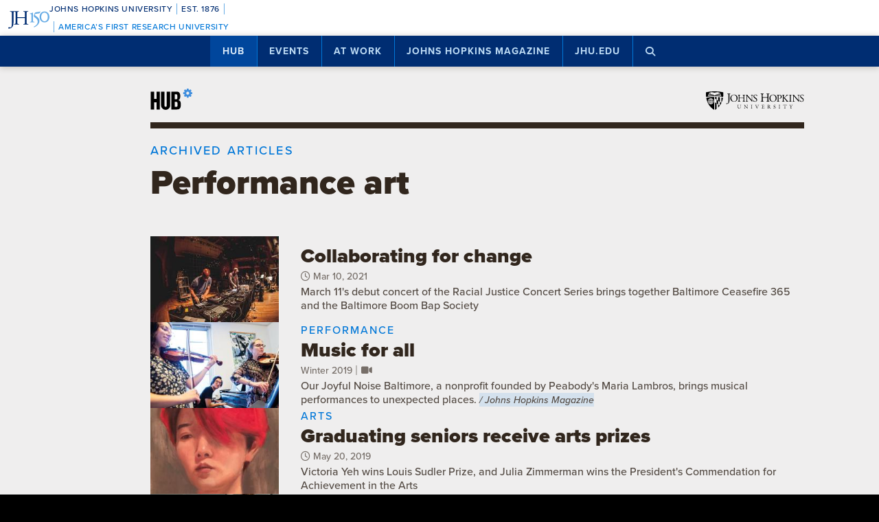

--- FILE ---
content_type: text/html; charset=utf-8
request_url: https://www.google.com/recaptcha/api2/anchor?ar=1&k=6LclNtkZAAAAANENXb4rH5E6uT1RlbUCAFvjxJYj&co=aHR0cHM6Ly9odWIuamh1LmVkdTo0NDM.&hl=en&v=PoyoqOPhxBO7pBk68S4YbpHZ&size=invisible&anchor-ms=20000&execute-ms=30000&cb=qfgj9trkdk09
body_size: 48525
content:
<!DOCTYPE HTML><html dir="ltr" lang="en"><head><meta http-equiv="Content-Type" content="text/html; charset=UTF-8">
<meta http-equiv="X-UA-Compatible" content="IE=edge">
<title>reCAPTCHA</title>
<style type="text/css">
/* cyrillic-ext */
@font-face {
  font-family: 'Roboto';
  font-style: normal;
  font-weight: 400;
  font-stretch: 100%;
  src: url(//fonts.gstatic.com/s/roboto/v48/KFO7CnqEu92Fr1ME7kSn66aGLdTylUAMa3GUBHMdazTgWw.woff2) format('woff2');
  unicode-range: U+0460-052F, U+1C80-1C8A, U+20B4, U+2DE0-2DFF, U+A640-A69F, U+FE2E-FE2F;
}
/* cyrillic */
@font-face {
  font-family: 'Roboto';
  font-style: normal;
  font-weight: 400;
  font-stretch: 100%;
  src: url(//fonts.gstatic.com/s/roboto/v48/KFO7CnqEu92Fr1ME7kSn66aGLdTylUAMa3iUBHMdazTgWw.woff2) format('woff2');
  unicode-range: U+0301, U+0400-045F, U+0490-0491, U+04B0-04B1, U+2116;
}
/* greek-ext */
@font-face {
  font-family: 'Roboto';
  font-style: normal;
  font-weight: 400;
  font-stretch: 100%;
  src: url(//fonts.gstatic.com/s/roboto/v48/KFO7CnqEu92Fr1ME7kSn66aGLdTylUAMa3CUBHMdazTgWw.woff2) format('woff2');
  unicode-range: U+1F00-1FFF;
}
/* greek */
@font-face {
  font-family: 'Roboto';
  font-style: normal;
  font-weight: 400;
  font-stretch: 100%;
  src: url(//fonts.gstatic.com/s/roboto/v48/KFO7CnqEu92Fr1ME7kSn66aGLdTylUAMa3-UBHMdazTgWw.woff2) format('woff2');
  unicode-range: U+0370-0377, U+037A-037F, U+0384-038A, U+038C, U+038E-03A1, U+03A3-03FF;
}
/* math */
@font-face {
  font-family: 'Roboto';
  font-style: normal;
  font-weight: 400;
  font-stretch: 100%;
  src: url(//fonts.gstatic.com/s/roboto/v48/KFO7CnqEu92Fr1ME7kSn66aGLdTylUAMawCUBHMdazTgWw.woff2) format('woff2');
  unicode-range: U+0302-0303, U+0305, U+0307-0308, U+0310, U+0312, U+0315, U+031A, U+0326-0327, U+032C, U+032F-0330, U+0332-0333, U+0338, U+033A, U+0346, U+034D, U+0391-03A1, U+03A3-03A9, U+03B1-03C9, U+03D1, U+03D5-03D6, U+03F0-03F1, U+03F4-03F5, U+2016-2017, U+2034-2038, U+203C, U+2040, U+2043, U+2047, U+2050, U+2057, U+205F, U+2070-2071, U+2074-208E, U+2090-209C, U+20D0-20DC, U+20E1, U+20E5-20EF, U+2100-2112, U+2114-2115, U+2117-2121, U+2123-214F, U+2190, U+2192, U+2194-21AE, U+21B0-21E5, U+21F1-21F2, U+21F4-2211, U+2213-2214, U+2216-22FF, U+2308-230B, U+2310, U+2319, U+231C-2321, U+2336-237A, U+237C, U+2395, U+239B-23B7, U+23D0, U+23DC-23E1, U+2474-2475, U+25AF, U+25B3, U+25B7, U+25BD, U+25C1, U+25CA, U+25CC, U+25FB, U+266D-266F, U+27C0-27FF, U+2900-2AFF, U+2B0E-2B11, U+2B30-2B4C, U+2BFE, U+3030, U+FF5B, U+FF5D, U+1D400-1D7FF, U+1EE00-1EEFF;
}
/* symbols */
@font-face {
  font-family: 'Roboto';
  font-style: normal;
  font-weight: 400;
  font-stretch: 100%;
  src: url(//fonts.gstatic.com/s/roboto/v48/KFO7CnqEu92Fr1ME7kSn66aGLdTylUAMaxKUBHMdazTgWw.woff2) format('woff2');
  unicode-range: U+0001-000C, U+000E-001F, U+007F-009F, U+20DD-20E0, U+20E2-20E4, U+2150-218F, U+2190, U+2192, U+2194-2199, U+21AF, U+21E6-21F0, U+21F3, U+2218-2219, U+2299, U+22C4-22C6, U+2300-243F, U+2440-244A, U+2460-24FF, U+25A0-27BF, U+2800-28FF, U+2921-2922, U+2981, U+29BF, U+29EB, U+2B00-2BFF, U+4DC0-4DFF, U+FFF9-FFFB, U+10140-1018E, U+10190-1019C, U+101A0, U+101D0-101FD, U+102E0-102FB, U+10E60-10E7E, U+1D2C0-1D2D3, U+1D2E0-1D37F, U+1F000-1F0FF, U+1F100-1F1AD, U+1F1E6-1F1FF, U+1F30D-1F30F, U+1F315, U+1F31C, U+1F31E, U+1F320-1F32C, U+1F336, U+1F378, U+1F37D, U+1F382, U+1F393-1F39F, U+1F3A7-1F3A8, U+1F3AC-1F3AF, U+1F3C2, U+1F3C4-1F3C6, U+1F3CA-1F3CE, U+1F3D4-1F3E0, U+1F3ED, U+1F3F1-1F3F3, U+1F3F5-1F3F7, U+1F408, U+1F415, U+1F41F, U+1F426, U+1F43F, U+1F441-1F442, U+1F444, U+1F446-1F449, U+1F44C-1F44E, U+1F453, U+1F46A, U+1F47D, U+1F4A3, U+1F4B0, U+1F4B3, U+1F4B9, U+1F4BB, U+1F4BF, U+1F4C8-1F4CB, U+1F4D6, U+1F4DA, U+1F4DF, U+1F4E3-1F4E6, U+1F4EA-1F4ED, U+1F4F7, U+1F4F9-1F4FB, U+1F4FD-1F4FE, U+1F503, U+1F507-1F50B, U+1F50D, U+1F512-1F513, U+1F53E-1F54A, U+1F54F-1F5FA, U+1F610, U+1F650-1F67F, U+1F687, U+1F68D, U+1F691, U+1F694, U+1F698, U+1F6AD, U+1F6B2, U+1F6B9-1F6BA, U+1F6BC, U+1F6C6-1F6CF, U+1F6D3-1F6D7, U+1F6E0-1F6EA, U+1F6F0-1F6F3, U+1F6F7-1F6FC, U+1F700-1F7FF, U+1F800-1F80B, U+1F810-1F847, U+1F850-1F859, U+1F860-1F887, U+1F890-1F8AD, U+1F8B0-1F8BB, U+1F8C0-1F8C1, U+1F900-1F90B, U+1F93B, U+1F946, U+1F984, U+1F996, U+1F9E9, U+1FA00-1FA6F, U+1FA70-1FA7C, U+1FA80-1FA89, U+1FA8F-1FAC6, U+1FACE-1FADC, U+1FADF-1FAE9, U+1FAF0-1FAF8, U+1FB00-1FBFF;
}
/* vietnamese */
@font-face {
  font-family: 'Roboto';
  font-style: normal;
  font-weight: 400;
  font-stretch: 100%;
  src: url(//fonts.gstatic.com/s/roboto/v48/KFO7CnqEu92Fr1ME7kSn66aGLdTylUAMa3OUBHMdazTgWw.woff2) format('woff2');
  unicode-range: U+0102-0103, U+0110-0111, U+0128-0129, U+0168-0169, U+01A0-01A1, U+01AF-01B0, U+0300-0301, U+0303-0304, U+0308-0309, U+0323, U+0329, U+1EA0-1EF9, U+20AB;
}
/* latin-ext */
@font-face {
  font-family: 'Roboto';
  font-style: normal;
  font-weight: 400;
  font-stretch: 100%;
  src: url(//fonts.gstatic.com/s/roboto/v48/KFO7CnqEu92Fr1ME7kSn66aGLdTylUAMa3KUBHMdazTgWw.woff2) format('woff2');
  unicode-range: U+0100-02BA, U+02BD-02C5, U+02C7-02CC, U+02CE-02D7, U+02DD-02FF, U+0304, U+0308, U+0329, U+1D00-1DBF, U+1E00-1E9F, U+1EF2-1EFF, U+2020, U+20A0-20AB, U+20AD-20C0, U+2113, U+2C60-2C7F, U+A720-A7FF;
}
/* latin */
@font-face {
  font-family: 'Roboto';
  font-style: normal;
  font-weight: 400;
  font-stretch: 100%;
  src: url(//fonts.gstatic.com/s/roboto/v48/KFO7CnqEu92Fr1ME7kSn66aGLdTylUAMa3yUBHMdazQ.woff2) format('woff2');
  unicode-range: U+0000-00FF, U+0131, U+0152-0153, U+02BB-02BC, U+02C6, U+02DA, U+02DC, U+0304, U+0308, U+0329, U+2000-206F, U+20AC, U+2122, U+2191, U+2193, U+2212, U+2215, U+FEFF, U+FFFD;
}
/* cyrillic-ext */
@font-face {
  font-family: 'Roboto';
  font-style: normal;
  font-weight: 500;
  font-stretch: 100%;
  src: url(//fonts.gstatic.com/s/roboto/v48/KFO7CnqEu92Fr1ME7kSn66aGLdTylUAMa3GUBHMdazTgWw.woff2) format('woff2');
  unicode-range: U+0460-052F, U+1C80-1C8A, U+20B4, U+2DE0-2DFF, U+A640-A69F, U+FE2E-FE2F;
}
/* cyrillic */
@font-face {
  font-family: 'Roboto';
  font-style: normal;
  font-weight: 500;
  font-stretch: 100%;
  src: url(//fonts.gstatic.com/s/roboto/v48/KFO7CnqEu92Fr1ME7kSn66aGLdTylUAMa3iUBHMdazTgWw.woff2) format('woff2');
  unicode-range: U+0301, U+0400-045F, U+0490-0491, U+04B0-04B1, U+2116;
}
/* greek-ext */
@font-face {
  font-family: 'Roboto';
  font-style: normal;
  font-weight: 500;
  font-stretch: 100%;
  src: url(//fonts.gstatic.com/s/roboto/v48/KFO7CnqEu92Fr1ME7kSn66aGLdTylUAMa3CUBHMdazTgWw.woff2) format('woff2');
  unicode-range: U+1F00-1FFF;
}
/* greek */
@font-face {
  font-family: 'Roboto';
  font-style: normal;
  font-weight: 500;
  font-stretch: 100%;
  src: url(//fonts.gstatic.com/s/roboto/v48/KFO7CnqEu92Fr1ME7kSn66aGLdTylUAMa3-UBHMdazTgWw.woff2) format('woff2');
  unicode-range: U+0370-0377, U+037A-037F, U+0384-038A, U+038C, U+038E-03A1, U+03A3-03FF;
}
/* math */
@font-face {
  font-family: 'Roboto';
  font-style: normal;
  font-weight: 500;
  font-stretch: 100%;
  src: url(//fonts.gstatic.com/s/roboto/v48/KFO7CnqEu92Fr1ME7kSn66aGLdTylUAMawCUBHMdazTgWw.woff2) format('woff2');
  unicode-range: U+0302-0303, U+0305, U+0307-0308, U+0310, U+0312, U+0315, U+031A, U+0326-0327, U+032C, U+032F-0330, U+0332-0333, U+0338, U+033A, U+0346, U+034D, U+0391-03A1, U+03A3-03A9, U+03B1-03C9, U+03D1, U+03D5-03D6, U+03F0-03F1, U+03F4-03F5, U+2016-2017, U+2034-2038, U+203C, U+2040, U+2043, U+2047, U+2050, U+2057, U+205F, U+2070-2071, U+2074-208E, U+2090-209C, U+20D0-20DC, U+20E1, U+20E5-20EF, U+2100-2112, U+2114-2115, U+2117-2121, U+2123-214F, U+2190, U+2192, U+2194-21AE, U+21B0-21E5, U+21F1-21F2, U+21F4-2211, U+2213-2214, U+2216-22FF, U+2308-230B, U+2310, U+2319, U+231C-2321, U+2336-237A, U+237C, U+2395, U+239B-23B7, U+23D0, U+23DC-23E1, U+2474-2475, U+25AF, U+25B3, U+25B7, U+25BD, U+25C1, U+25CA, U+25CC, U+25FB, U+266D-266F, U+27C0-27FF, U+2900-2AFF, U+2B0E-2B11, U+2B30-2B4C, U+2BFE, U+3030, U+FF5B, U+FF5D, U+1D400-1D7FF, U+1EE00-1EEFF;
}
/* symbols */
@font-face {
  font-family: 'Roboto';
  font-style: normal;
  font-weight: 500;
  font-stretch: 100%;
  src: url(//fonts.gstatic.com/s/roboto/v48/KFO7CnqEu92Fr1ME7kSn66aGLdTylUAMaxKUBHMdazTgWw.woff2) format('woff2');
  unicode-range: U+0001-000C, U+000E-001F, U+007F-009F, U+20DD-20E0, U+20E2-20E4, U+2150-218F, U+2190, U+2192, U+2194-2199, U+21AF, U+21E6-21F0, U+21F3, U+2218-2219, U+2299, U+22C4-22C6, U+2300-243F, U+2440-244A, U+2460-24FF, U+25A0-27BF, U+2800-28FF, U+2921-2922, U+2981, U+29BF, U+29EB, U+2B00-2BFF, U+4DC0-4DFF, U+FFF9-FFFB, U+10140-1018E, U+10190-1019C, U+101A0, U+101D0-101FD, U+102E0-102FB, U+10E60-10E7E, U+1D2C0-1D2D3, U+1D2E0-1D37F, U+1F000-1F0FF, U+1F100-1F1AD, U+1F1E6-1F1FF, U+1F30D-1F30F, U+1F315, U+1F31C, U+1F31E, U+1F320-1F32C, U+1F336, U+1F378, U+1F37D, U+1F382, U+1F393-1F39F, U+1F3A7-1F3A8, U+1F3AC-1F3AF, U+1F3C2, U+1F3C4-1F3C6, U+1F3CA-1F3CE, U+1F3D4-1F3E0, U+1F3ED, U+1F3F1-1F3F3, U+1F3F5-1F3F7, U+1F408, U+1F415, U+1F41F, U+1F426, U+1F43F, U+1F441-1F442, U+1F444, U+1F446-1F449, U+1F44C-1F44E, U+1F453, U+1F46A, U+1F47D, U+1F4A3, U+1F4B0, U+1F4B3, U+1F4B9, U+1F4BB, U+1F4BF, U+1F4C8-1F4CB, U+1F4D6, U+1F4DA, U+1F4DF, U+1F4E3-1F4E6, U+1F4EA-1F4ED, U+1F4F7, U+1F4F9-1F4FB, U+1F4FD-1F4FE, U+1F503, U+1F507-1F50B, U+1F50D, U+1F512-1F513, U+1F53E-1F54A, U+1F54F-1F5FA, U+1F610, U+1F650-1F67F, U+1F687, U+1F68D, U+1F691, U+1F694, U+1F698, U+1F6AD, U+1F6B2, U+1F6B9-1F6BA, U+1F6BC, U+1F6C6-1F6CF, U+1F6D3-1F6D7, U+1F6E0-1F6EA, U+1F6F0-1F6F3, U+1F6F7-1F6FC, U+1F700-1F7FF, U+1F800-1F80B, U+1F810-1F847, U+1F850-1F859, U+1F860-1F887, U+1F890-1F8AD, U+1F8B0-1F8BB, U+1F8C0-1F8C1, U+1F900-1F90B, U+1F93B, U+1F946, U+1F984, U+1F996, U+1F9E9, U+1FA00-1FA6F, U+1FA70-1FA7C, U+1FA80-1FA89, U+1FA8F-1FAC6, U+1FACE-1FADC, U+1FADF-1FAE9, U+1FAF0-1FAF8, U+1FB00-1FBFF;
}
/* vietnamese */
@font-face {
  font-family: 'Roboto';
  font-style: normal;
  font-weight: 500;
  font-stretch: 100%;
  src: url(//fonts.gstatic.com/s/roboto/v48/KFO7CnqEu92Fr1ME7kSn66aGLdTylUAMa3OUBHMdazTgWw.woff2) format('woff2');
  unicode-range: U+0102-0103, U+0110-0111, U+0128-0129, U+0168-0169, U+01A0-01A1, U+01AF-01B0, U+0300-0301, U+0303-0304, U+0308-0309, U+0323, U+0329, U+1EA0-1EF9, U+20AB;
}
/* latin-ext */
@font-face {
  font-family: 'Roboto';
  font-style: normal;
  font-weight: 500;
  font-stretch: 100%;
  src: url(//fonts.gstatic.com/s/roboto/v48/KFO7CnqEu92Fr1ME7kSn66aGLdTylUAMa3KUBHMdazTgWw.woff2) format('woff2');
  unicode-range: U+0100-02BA, U+02BD-02C5, U+02C7-02CC, U+02CE-02D7, U+02DD-02FF, U+0304, U+0308, U+0329, U+1D00-1DBF, U+1E00-1E9F, U+1EF2-1EFF, U+2020, U+20A0-20AB, U+20AD-20C0, U+2113, U+2C60-2C7F, U+A720-A7FF;
}
/* latin */
@font-face {
  font-family: 'Roboto';
  font-style: normal;
  font-weight: 500;
  font-stretch: 100%;
  src: url(//fonts.gstatic.com/s/roboto/v48/KFO7CnqEu92Fr1ME7kSn66aGLdTylUAMa3yUBHMdazQ.woff2) format('woff2');
  unicode-range: U+0000-00FF, U+0131, U+0152-0153, U+02BB-02BC, U+02C6, U+02DA, U+02DC, U+0304, U+0308, U+0329, U+2000-206F, U+20AC, U+2122, U+2191, U+2193, U+2212, U+2215, U+FEFF, U+FFFD;
}
/* cyrillic-ext */
@font-face {
  font-family: 'Roboto';
  font-style: normal;
  font-weight: 900;
  font-stretch: 100%;
  src: url(//fonts.gstatic.com/s/roboto/v48/KFO7CnqEu92Fr1ME7kSn66aGLdTylUAMa3GUBHMdazTgWw.woff2) format('woff2');
  unicode-range: U+0460-052F, U+1C80-1C8A, U+20B4, U+2DE0-2DFF, U+A640-A69F, U+FE2E-FE2F;
}
/* cyrillic */
@font-face {
  font-family: 'Roboto';
  font-style: normal;
  font-weight: 900;
  font-stretch: 100%;
  src: url(//fonts.gstatic.com/s/roboto/v48/KFO7CnqEu92Fr1ME7kSn66aGLdTylUAMa3iUBHMdazTgWw.woff2) format('woff2');
  unicode-range: U+0301, U+0400-045F, U+0490-0491, U+04B0-04B1, U+2116;
}
/* greek-ext */
@font-face {
  font-family: 'Roboto';
  font-style: normal;
  font-weight: 900;
  font-stretch: 100%;
  src: url(//fonts.gstatic.com/s/roboto/v48/KFO7CnqEu92Fr1ME7kSn66aGLdTylUAMa3CUBHMdazTgWw.woff2) format('woff2');
  unicode-range: U+1F00-1FFF;
}
/* greek */
@font-face {
  font-family: 'Roboto';
  font-style: normal;
  font-weight: 900;
  font-stretch: 100%;
  src: url(//fonts.gstatic.com/s/roboto/v48/KFO7CnqEu92Fr1ME7kSn66aGLdTylUAMa3-UBHMdazTgWw.woff2) format('woff2');
  unicode-range: U+0370-0377, U+037A-037F, U+0384-038A, U+038C, U+038E-03A1, U+03A3-03FF;
}
/* math */
@font-face {
  font-family: 'Roboto';
  font-style: normal;
  font-weight: 900;
  font-stretch: 100%;
  src: url(//fonts.gstatic.com/s/roboto/v48/KFO7CnqEu92Fr1ME7kSn66aGLdTylUAMawCUBHMdazTgWw.woff2) format('woff2');
  unicode-range: U+0302-0303, U+0305, U+0307-0308, U+0310, U+0312, U+0315, U+031A, U+0326-0327, U+032C, U+032F-0330, U+0332-0333, U+0338, U+033A, U+0346, U+034D, U+0391-03A1, U+03A3-03A9, U+03B1-03C9, U+03D1, U+03D5-03D6, U+03F0-03F1, U+03F4-03F5, U+2016-2017, U+2034-2038, U+203C, U+2040, U+2043, U+2047, U+2050, U+2057, U+205F, U+2070-2071, U+2074-208E, U+2090-209C, U+20D0-20DC, U+20E1, U+20E5-20EF, U+2100-2112, U+2114-2115, U+2117-2121, U+2123-214F, U+2190, U+2192, U+2194-21AE, U+21B0-21E5, U+21F1-21F2, U+21F4-2211, U+2213-2214, U+2216-22FF, U+2308-230B, U+2310, U+2319, U+231C-2321, U+2336-237A, U+237C, U+2395, U+239B-23B7, U+23D0, U+23DC-23E1, U+2474-2475, U+25AF, U+25B3, U+25B7, U+25BD, U+25C1, U+25CA, U+25CC, U+25FB, U+266D-266F, U+27C0-27FF, U+2900-2AFF, U+2B0E-2B11, U+2B30-2B4C, U+2BFE, U+3030, U+FF5B, U+FF5D, U+1D400-1D7FF, U+1EE00-1EEFF;
}
/* symbols */
@font-face {
  font-family: 'Roboto';
  font-style: normal;
  font-weight: 900;
  font-stretch: 100%;
  src: url(//fonts.gstatic.com/s/roboto/v48/KFO7CnqEu92Fr1ME7kSn66aGLdTylUAMaxKUBHMdazTgWw.woff2) format('woff2');
  unicode-range: U+0001-000C, U+000E-001F, U+007F-009F, U+20DD-20E0, U+20E2-20E4, U+2150-218F, U+2190, U+2192, U+2194-2199, U+21AF, U+21E6-21F0, U+21F3, U+2218-2219, U+2299, U+22C4-22C6, U+2300-243F, U+2440-244A, U+2460-24FF, U+25A0-27BF, U+2800-28FF, U+2921-2922, U+2981, U+29BF, U+29EB, U+2B00-2BFF, U+4DC0-4DFF, U+FFF9-FFFB, U+10140-1018E, U+10190-1019C, U+101A0, U+101D0-101FD, U+102E0-102FB, U+10E60-10E7E, U+1D2C0-1D2D3, U+1D2E0-1D37F, U+1F000-1F0FF, U+1F100-1F1AD, U+1F1E6-1F1FF, U+1F30D-1F30F, U+1F315, U+1F31C, U+1F31E, U+1F320-1F32C, U+1F336, U+1F378, U+1F37D, U+1F382, U+1F393-1F39F, U+1F3A7-1F3A8, U+1F3AC-1F3AF, U+1F3C2, U+1F3C4-1F3C6, U+1F3CA-1F3CE, U+1F3D4-1F3E0, U+1F3ED, U+1F3F1-1F3F3, U+1F3F5-1F3F7, U+1F408, U+1F415, U+1F41F, U+1F426, U+1F43F, U+1F441-1F442, U+1F444, U+1F446-1F449, U+1F44C-1F44E, U+1F453, U+1F46A, U+1F47D, U+1F4A3, U+1F4B0, U+1F4B3, U+1F4B9, U+1F4BB, U+1F4BF, U+1F4C8-1F4CB, U+1F4D6, U+1F4DA, U+1F4DF, U+1F4E3-1F4E6, U+1F4EA-1F4ED, U+1F4F7, U+1F4F9-1F4FB, U+1F4FD-1F4FE, U+1F503, U+1F507-1F50B, U+1F50D, U+1F512-1F513, U+1F53E-1F54A, U+1F54F-1F5FA, U+1F610, U+1F650-1F67F, U+1F687, U+1F68D, U+1F691, U+1F694, U+1F698, U+1F6AD, U+1F6B2, U+1F6B9-1F6BA, U+1F6BC, U+1F6C6-1F6CF, U+1F6D3-1F6D7, U+1F6E0-1F6EA, U+1F6F0-1F6F3, U+1F6F7-1F6FC, U+1F700-1F7FF, U+1F800-1F80B, U+1F810-1F847, U+1F850-1F859, U+1F860-1F887, U+1F890-1F8AD, U+1F8B0-1F8BB, U+1F8C0-1F8C1, U+1F900-1F90B, U+1F93B, U+1F946, U+1F984, U+1F996, U+1F9E9, U+1FA00-1FA6F, U+1FA70-1FA7C, U+1FA80-1FA89, U+1FA8F-1FAC6, U+1FACE-1FADC, U+1FADF-1FAE9, U+1FAF0-1FAF8, U+1FB00-1FBFF;
}
/* vietnamese */
@font-face {
  font-family: 'Roboto';
  font-style: normal;
  font-weight: 900;
  font-stretch: 100%;
  src: url(//fonts.gstatic.com/s/roboto/v48/KFO7CnqEu92Fr1ME7kSn66aGLdTylUAMa3OUBHMdazTgWw.woff2) format('woff2');
  unicode-range: U+0102-0103, U+0110-0111, U+0128-0129, U+0168-0169, U+01A0-01A1, U+01AF-01B0, U+0300-0301, U+0303-0304, U+0308-0309, U+0323, U+0329, U+1EA0-1EF9, U+20AB;
}
/* latin-ext */
@font-face {
  font-family: 'Roboto';
  font-style: normal;
  font-weight: 900;
  font-stretch: 100%;
  src: url(//fonts.gstatic.com/s/roboto/v48/KFO7CnqEu92Fr1ME7kSn66aGLdTylUAMa3KUBHMdazTgWw.woff2) format('woff2');
  unicode-range: U+0100-02BA, U+02BD-02C5, U+02C7-02CC, U+02CE-02D7, U+02DD-02FF, U+0304, U+0308, U+0329, U+1D00-1DBF, U+1E00-1E9F, U+1EF2-1EFF, U+2020, U+20A0-20AB, U+20AD-20C0, U+2113, U+2C60-2C7F, U+A720-A7FF;
}
/* latin */
@font-face {
  font-family: 'Roboto';
  font-style: normal;
  font-weight: 900;
  font-stretch: 100%;
  src: url(//fonts.gstatic.com/s/roboto/v48/KFO7CnqEu92Fr1ME7kSn66aGLdTylUAMa3yUBHMdazQ.woff2) format('woff2');
  unicode-range: U+0000-00FF, U+0131, U+0152-0153, U+02BB-02BC, U+02C6, U+02DA, U+02DC, U+0304, U+0308, U+0329, U+2000-206F, U+20AC, U+2122, U+2191, U+2193, U+2212, U+2215, U+FEFF, U+FFFD;
}

</style>
<link rel="stylesheet" type="text/css" href="https://www.gstatic.com/recaptcha/releases/PoyoqOPhxBO7pBk68S4YbpHZ/styles__ltr.css">
<script nonce="Cb9Cvme_BJqjBTCWS0uAbA" type="text/javascript">window['__recaptcha_api'] = 'https://www.google.com/recaptcha/api2/';</script>
<script type="text/javascript" src="https://www.gstatic.com/recaptcha/releases/PoyoqOPhxBO7pBk68S4YbpHZ/recaptcha__en.js" nonce="Cb9Cvme_BJqjBTCWS0uAbA">
      
    </script></head>
<body><div id="rc-anchor-alert" class="rc-anchor-alert"></div>
<input type="hidden" id="recaptcha-token" value="[base64]">
<script type="text/javascript" nonce="Cb9Cvme_BJqjBTCWS0uAbA">
      recaptcha.anchor.Main.init("[\x22ainput\x22,[\x22bgdata\x22,\x22\x22,\[base64]/[base64]/[base64]/[base64]/[base64]/[base64]/[base64]/[base64]/[base64]/[base64]\\u003d\x22,\[base64]\x22,\x22wrrDvMOZbylBwrw/wodWSMKSWcOpZsOiYH51XsK4GSvDm8Oud8K0fBVfwo/[base64]/DtsOJw4JVwqjDuWbCizpxRAQZC3cWWcOVeFvCpz7DpsOywqbDn8Ojw6kXw7DCvitAwr5SwrTDksKAZDcpBMKtdcOeXMOdwoXDrcOew6vCqX3DlgNGGsOsAMKef8KAHcOLw4HDhX0twpzCk25bwp8ow6Mkw4/DgcKywoPDu0/ComrDosObOQjDmj/CkMOwPWB2w6d0w4HDs8Orw4RGEgjCk8OYFnJpDU8CFcOvwrtywp58IDhww7dSwqXCvsOVw5XDs8OMwq9oVsKvw5RRw43DnMOAw653R8OrSBfDrMOWwodMKsKBw6TCoMOwbcKXw6pcw6hdw4ZVwoTDj8K4w546w4TCuUXDjkgGw5TDuk3CvRZ/[base64]/Cm8KOwoTCjsO1QyJ5w67DmgrDhcKqw5xUS8KGw5NYdMOgH8OTFhbCqsOiFcOybsO/wrcqXcKGwr/[base64]/DisKKTSAVPxpAUsOlLsOcPsK1aR/[base64]/w7h4QsO1AMK4wpZcw5cBXSBOw5nDmlhLw5pxJsOtw6IkwoHCgk/CsgUyT8OGw6p6wqJjdcKRwprDuCvDoCHDi8Kmw4/Dl38LTS1qwoLDgSEZw43DjgnCjl3Cv0wgwroHdsKPw5AKwrV2w5cWOcKhw6vCtMKew7ZwTlvDg8OZfDMyKsKtbMOJNy/DpsONGcOcFTJVY8K4e0/CtsOjw7HDsMOCFy7DusObw6zDv8KXLUxqwoLCjXPCt1Qpw48NDsKDw6Q/woE+DcK/w5DDnBfCuTIVwrHDvMKgNBTDp8OXwpAWKsKhMTzDikjDtMOew4fDsh7CmsK8dSbDvBLDqT13K8Kjw4MQw6oRwq0Xwoliw6smZ3Q3BgdBKMK/w6bDn8OuWHrCtj3Cu8Ogwo4vwrnCicKAdj3ClVQMdcOLGsKbIznDnXk0OsODcRzClRbCpFQ5wpk5dkrDq3B+wrIwGXrDrkjCtsKbSBLCplnDt2/DhsOwbVEOC2E1wrFvwrg7wql2NQxCw77CicK3w7PDuxMVwqUcwq7Dk8O3w6YIw5vDlcO3VSIHwoR1QitWwrnDjilsesKlw7fCuUJkM1fCt14yw4fDl0E4w4TCp8OqJjc4Ak3DrjnCoE8nRxcFw61+wq15G8O/w5LDksOwVn4Qw5lRXAzCt8OHwrE1woNBwoXCnGvCicK0AkDDsxx2WcOEThvDiQsCfcOiw7thbVtIWcKswr12EcOfC8O7HydsDHDDvMOIe8OSMUvCpcKIQhPDjA/[base64]/[base64]/GkDCp2JETVLDicKOwotGN8ONw5fDssKeQH3CsybDocO5I8KIwqYwwrXCoMO3woDDmMK8W8ORw4XCrkchfMOpwp7Cg8OcOnnDgmkMOcO8C0dGw7fCncOgc1LDgHQPbMOVwohbWVRGUS3DlcKxw49aR8OtM3bCiiHDoMKzw4BCwpAlwonDoU/DrRAGwr/CksKRw7lHSMKmUcO3OGzDucOGY3oMwpFwDmw8dHbCjcKYwqsHaA9BSsKvw7bChQjDq8Odw5BdwowbwrHDlsKQXUxuecKwFgzDsWzDvsOQw5MFEXfCjcOAbE3DoMOyw5M/wrsuwrYBLC7DqcOREcK7YcKQR3NhwozDpn1DDzjDgmJCA8KINThMwozCosKvF0nDjcK+N8OYw7fDssOaasOlwosxw5bDvsKlMcOdw4zCq8KSWcKmEFDCiB/[base64]/wrXCgU0YQsOpwrjDtsOeJ1Zww77DisORwodgQ8OTw5PCnhYaY1nCvg/[base64]/acOmwqnDt3fDtMKywp8LBCvCkmMqOV/[base64]/YRPDjsOGw4PDjMKgDcOpAwYWBEhfwpfCmCIaw5jDpF7Cm2A9wqrCucOzw5vDlB7DpMKZDG8JFsKqw7/CnkZVw7zDscOew5zCr8K9NjDDkURuLHhgZDXCnVbCvWTCjAYnwqoTw4TDmsOIbnwNw4vDrsO+w784f1fDrsK0V8OKbcORG8KfwrNeCgcVw7VEwqnDrB/DpcKbVMKiw6HDuMK8w6rDkQJfdUBtw6tdJcKPw4cMIQHDlSTCrMO1w7XDlMKVw7PCo8KxEmvDj8Khw6DCi1zClcKfHVDDo8K7wqDDnn/DiAkLwr9Aw5HDkcOMHSdHIiTCiMOQw7/[base64]/wp8AHAhMw6LDt8OicS/[base64]/CmSrChMOVw70DwpZPw7UBcj7Cvj/CgsKhw4hnwr8KbHEow6I3F8OMHMO/QsOCwo5uwofDmyNnwovDicKBbUPDqMKOw7E1wrnCkMK9VsOMRnnDvS/[base64]/DMO5FnjDmMKDwqjDksKWwqdEIEheJywewozCk3tkw6wbSyLDjynDmsKVbsO/w5TDrTRoYUnCoH7Di0HDqcOoGMKqw7LDrT7CtTTDj8O7cEIUMcOfYsKbWXUfKS9Two7CijdJw7LCksKRwqsyw57CnsOWw689NAgvcsKbwq7DnANNRcOPQRF/KQoAwo0KIsKvw7HDvDR4ZGdTEcK9wrtVwrxBwoXDmsOxwqMbRsOqM8OaEyfCsMOow5hDP8OiJzt/acKCMHLDoQ46wromfcOCQsOZwpRHOSwpbMOJJFHDuEJiVQbDimjClSAwTsOZw4jDrsKOLSA2woEHwpgVw7d3WE01w7IXw5PCtQDDncOyO2AxTMOENj91wqwpYiIDLCpCNj8OScK/[base64]/w74WwoFnLwJ+anDDvMK4w68ybDnDlsOFd8KLw4zDusOGYMKQTAHDkm3CuAc4wrfClMO/WTTDjsO8T8KAwo4Ew4XDmAYcwpd6KVMKwo/DgkTCksOeVcO2w4/DnsOpwrfClR7Cg8K8b8OywqYZwqfDiMKAw5bDg8OxXsKMRE9LY8KPFSnDs0/Dl8KfFsOBwpfDmMOMYwQTwqPDuMOSwrcAwqfDugDDlcOlwpDDq8Osw7rDtMOpwp8yRjxhY1zDuWcmwrk1wpQCV2wBPA/[base64]/[base64]/DocOUYCHDkMO7w7HCoHTCh8O6wqPDpcKrw60QbRLCksKCAsOLCw3DvcKkwpLCiDMcwq/DiVZ/wrHCgx8WwqfCtcKuwqBcw6AHwqLDp8K9RcOrw4bDgnRvw5Fow6x3w5LDmsKLw6s7w5RhM8OmYQLDvWLDvMO/w6Mew6YCw6gZw5QSLQFqCcK7NsKjwodDGl7DqTPDs8OTV3EbH8KsF1R8w4Izw5XDmMO5wovCscO6CcKDXsKPU2zDrcKtKsKIw5jCksOYI8ObwqHChX7Dmy/[base64]/ASMvclYCb8KAbVjDncONdcO4woPDk8K+dFwhUBrChcOHZsKsw4TDqV/CoRnDusOKwqnCuCBJMsOHwrfCinnCv2fCuMKWwq7DhMOdMUpVOX3DvmhIaT8GcMOHw7TCky9NZkh8aSLCo8KJEcOmYsOdO8KoCsOFwoxqHyPDsMOiJHrDscKKw4YVBsKbw6pzwpfComtBw7bDgBM2NsOCW8O/[base64]/Di182QsOGw43CoUF2wqnCrUR7HkfDgQjDnBYSw597N8KbXDZjwpQfEgszwpDCuRLDgsObwoJUKsOdDcOfHMKkw4ozGcKdw7/DpcOkIsKPw63CmMOCI1jDmcOaw44/Hz3CsxDDpB0pFMO/DFliwobCmm7CqsKgJmvCowYkw6FJw7bCvsKPwq/Do8KiSwjDsVfCtcKDwqnCl8Ojc8KAw79Nwp3Dv8KpJEJ4bxYXVMKrw6/CrDbDs1LCgGYqwo8/w7XCuMO6LMOIJC3DrQgeJcORw5fCmGBKbE8PwrPCkS5Vw5FlX0PDkQ/Cpl4EOcOYw6fDqsKfw58dCnHDhcOJwp3CssOhE8O9a8KwYcKAwpDCk2TCu2fDisO7OMOdK0fCrnRuBMONw6g7MMOZw7ZvEcOtwpdjwqBVT8Ktwq7DpMOeXB9xwqfDg8KxLGrDgkfCoMKTByvDmW9RI2Zbw5/Cv2XDmjTDmz0gWXHDhW3Cg1pZOxc1wrrCt8ODXhrCmmVfTDpUWcOawqnDs3htw7Mpw5UfwoI9wpbCqsOULA/CisOCwqYKwp/[base64]/DvkMyLcOKwrDCs8KXw5FJd8ONcVHChsOHAzjDi8KiUcKiW3MjUld0wo0nVUAHacOFc8Osw4jCjMKgwoUDX8KIEsOjHx4MIsKIw4jCqkPDq2LDrVXCslszAMOVR8KNw5gdw6l6wpFnBX7CucKveBHDpcKMV8Klw6Vtwrl7G8Kgw7nCrcO2wq7Dnw/DqcKuwpDCo8KQXFHCt1AZUcODw5PDqMKCwploJycpEgPCkT9Gwq/CnkMyw5DCt8Ovw4/CncOIwrTDuRfDvcO9w7PDglfDqEXCnsK0UxVpw7tyR0fCpsO/w4DDqlfDm3vDucOjPgZIwqAVw5Q8QyQFK3U4eBpTDcOxJMOYF8KHwqjCvCnCg8O8w7tBYSdceEbCi295w4bCkMOAw7nCnlVBwo3DrC5bwpfCgABIw65jbcKFwqgsPcK6w60UbCQQw53Dn2puHjcvYcOMw5NOUlUBPMKDEGjDk8K3VA/CrcKEQsOKKEPCmcKHw4V2PcK/w4trw4DDjEphwqTCm0nDi2fCu8Ksw5vDjgpgDcKYw64XbwfCo8KqETENw4MNJsO8Tjs+EsO7woU1QcKpw4/DmXDCocK6w58xw6N2E8Ojw44jLHgfQlt9w5Y8WyvDq3oJw7zCr8KJBmJxMcKqKcKZSRFzwoTDumJrF0pKQMKNw6rDgT56w7Fxw7JJR1PDiEbDrsKAdMKxw4HCgsOvwpnDn8OgEx/CtMKSYAzCmsOzwot9wpPDjMKTwqN6UMODwr9SwpEIwqHDkzsFwqh1XMOJwqgTIMOrw7jCqcKcw7oNwqXDsMOrc8Kcw6N4wonCuDEhZ8OGw5IQw47CqV/Cr03CtiwewpgIdmXCmmnDiFgRwr/Di8OuaQRnw6tELmTChsOuw4fDhj7DpzjDggLCsMOqwqp5w7APw57Ds13Cj8K3UsKBw7QrYHZuw6Eswr9MV0dUfsKEw498wqLDqA09woXCg0rCgU/CrkE/wpfDoMKUw5zCtCsewpliw5RJMcOCwoXCr8KAwobCmcKMU14gwp/DosKvWxvDp8ONw6ohw4vDiMKbw79IX2/DvMOLJCnCiMKOwrNcVRBSw6FqD8O4w5LCscO4HFccwr9Sc8ObwodbPwp4w6JfVUXDjMK3RQ7ChTAUU8KIwofDt8Ouwp7DvsOHw4Qvw47DocKVw49Xw7/DhMKwwrPCt8OkBTR9w4LDk8O5w6nDpX8ZGD4zw7TCh8O5R3nDjCDDlsOOZ0HCucOTXsKQwonDg8Oxw7jDgcK1woNkwpAlwqlAwp/[base64]/[base64]/DlcOew5wkOcKEw7HCmyTDt8KRaFvCp1zCjsO/[base64]/GcO1wrRjCsKcHk0uw7/CoTjCicKmwoEVcMKVfHVnwpMsw6dQWCDDmHAYw7gAwpdSwojCv1vCnl1+wo/DlCssKE7CqXoTwrHCnmPCv0/Du8KrWmMAw4TCm1/DjxHDvsKKw4bCgsKewqhIwphDK2LDlmNFw5rCucKjTsKkwrbCmsKrwpMdHsO+MsKPwoRjw4MOexdwQj3ClMOkw6TDs0PCoWfDsVfDqlp/fGVHQTnCn8KdMXoaw6PCgsKmwph9eMOwwrR5FSHDuWE/w6fCjcOPw73CvnIKeFXCrDdmwqsnLsOBw5vCo3vDkMO0w41UwrlWw4NPw48cwp/[base64]/CpMO7bsOHKhPDo8OnwqZDw78Qw43Dr2bDnGB2w4U/ChvDjDUkBMOcwrrDk30zw5XCqMO2bkEUw6vCl8Oiw6vDlcOKfD1WwooQwrfCqiQdEBTDmzjCtcOLwrTCuQtUO8OfAMOPwojDqHrCtFLCrMK3IVAdwq1iDHTDmsO/SMKnw5fDjFPDvMKIwrcsZ3lHw4XCnsOCwrVgw5PDv23CmxnDs3Mfw5DDg8K4wo/DlMKww6bCij4sw4hqO8KhG27CsxrDlUkjwq56I3c6J8Ktwq9lK3knSVXCgALChMKmF8K6SlnCqiIZwopBw6bCv3ZJw5AybRfCicKywrJxwr/Cg8OeenwzwoDDq8Kiw54OKMOQw5h1w7LDn8Oiwp0Iw5pew5zCp8OdXS3DlwLCncOzewNywrNVbEjDmcKsIcKJw4l4w7Npw6LDk8KBw7dMwqnCg8Oow63CjkFaVBDCmcOLwovDuVFzw5t3w6TCqlh/wr3CtX/DjMKCw4Mnw7vDj8OowoMsf8O5AMO+wpbDqcK+wq5ney86wpJyw6DCpjjCpGcNTxwvNVTCkMKoW8KlwotUI8OwT8K9Yzwbe8OXJDk4w4Fpw7lHOMK/VsO/[base64]/CgcKSU8K+GDNcFHhcFMO/wpHCusOsQQFAw7s0w7jDlcOBw6cGw43DrwkAw43CmjvCjW7CsMKiwqMvwprCmcObwqkFw4TDn8OMw7nDmMO0EsOQKXzDkHwqwprCgsKFwo9iw6LDjMOlw7wUOT/DuMOXw4gJwqd2wo3Cswlqw6gbwpTDnENywp9qK1TCg8OOw6dOLG4vwqbCisK+OH5SY8K6w7NEw5dGYFEGZMOJw7QMNV5Iex0ywrx2W8OKw49owr8XwoDDo8Odw5soD8KGdzTDgcOFw73CrcORw5xuI8OMdMO/w6/CnRlRJcKLw4nDj8KAwoUgwqDDh2U6TcKgW2E0CcOaw4IJQcO4esKPWWnChXFyAcKabCrDlMOyAQ3CqsK+w7HCh8KCPsOkw5TClF/Cm8OPw5vDjzzDglTCvcObFMKRw7YPVAl+w5AQKzUnw4/[base64]/DrMKzU1bCgmAAJ8OEUsKHdsOIwpFRJ2jCpMOhw4vDoMOlwrnCpMKPw7ZcK8KjwpfDhMOVdg3DpsKUfsONw6dowrzCpcKCwoZSHcORXcKNwpIPw6fCosKHaFrDgsKlw6TDjXYYwoU9QcKrwqZBem/[base64]/DokJkNcK/wrc2FCAjBsOGwoTCqDDDiMOuw43CtsKqw5XCp8KvDMOfbTMcZWXDscK4w7MpCsODw7DCm0PDhMOhw7/CgsOWw5/DpcK8w7XDtcO/[base64]/JTXCmMO6TMKpTMKFw6fCrVPDnEIYwpl8w5hsw7vDtUB8IMKNwojDpXgbw41BJMOpwpTCisO+wrV1S8KzYjBTwqTDvcKCQsKhdsOZJMKvwo1pw6PDlGA/woB2FQMBw63DssORwqTDiXARXcOnw63Dr8KTX8OWO8OsAD0fw5xYw5zCgsKaw6rCmsO6D8ONwp1JwoYWXcK/wrTCrVcQOcOjQ8OuwrFCVm/DpmPCunLDq13Cs8Kgw5ZtwrTDpsOCw7MIGSvCv3nDjAt9woklaWvDjU3DosOgw55NGWUww6vCkcOtw5rCssKiHThCw6oqwoNDLwVTQ8KgfgTDlcOBw6vCucKOwrLDhMOHwpLCmSzCnsOwNmjCvj49GFZLwoPDsMOZBMKkIcK3I0/DtMKXw50tQMKjPmEqDMKUVMKfTSTCi3XDqMO7wqfDu8O3a8OqwojDncKOw5DDpBYxwqINw6RPNl0sOCoZwrXCj1zCr2fCmCLDmSjDo0XDiSnDm8O8w7ctDFbCvUJtW8O4wrQ/wqLDl8Kxwpodw54UK8OgEsKKw75lL8KfwrTClcKcw4FCw4Few5k9wqhPNcOXwrZVCCnCg0Izw6zDjCXCncK1wqlrF33CjGROwrlGwpENacOLUsOKwpcJw6BXw4l0woh3b2/DhXXCjS3Dn0pZw5TDmcK2ZcO6w43DmsKcwp7DkcOIwrLDjcKSw63DqsOVEnRJTEZ1wqvCvR98esKtBsOiaMKzwr0Ow6LDgXxkwokiw5hSwoxIXmxvw7gfU1AfK8KbOcOcHncxw4vDsMOuwrTDiiwVVMOgZjzCssO0A8KFDl/DvsKFwoISF8Keb8KIw5kAVcO8ScK1w5dtw5lvworDs8OHw4PCpmjDlcOzw6BEDsK1IMKvTMK/b0PDtcO0QAlOWU0tw4hjw7PDtcOhwpw2w7DCujARw57CvcO0wonDj8Ofwp7CmcKPP8KbSsOoSH4ODMOeLcKRVMKiw7hxwrFzVX8SccKew7MWcsOxw6jDtMOTw6MwATvCosKUVMOswr/[base64]/bhjClMKvL3Qww7Nvw7LDhUnDn1DDvMKKw4wQJ1TDnkHDk8KYPcOtd8KwEsOuTBXCmkwowpoCUsOaKQJidwpewpLCvMKzOFDDq8O6w4/Dk8OMWnk6bTXDvsOqVcOSXi0iJ0ZdwpXCp0d/[base64]/DmyHDgcK/w7JvwqXDosKTcMK3K8KzMlJUwqwIJmzDrcOGBExMwqXCoMOPRMKuETjCjinCk2IvZ8KQYsOfU8OYKcOdc8OlH8KQwq3Cij3DjwPDgcKiWhnCqwbCucOpTMO6wrrCjcOew6M7wq/Cq00JN0jCmMKpw4TDpwfDmsKewrs/DMK9FsOHUsKVw6JEw4DDhkvDqVrCpWrDsgXDgDbDssOSwoRIw5DDg8OqwrtPwqtpwqVrwpkXw5zDgcKJdzHCujHCnn/CjsOPdMK9TMKVEsOfTMOWH8K0MwZhHVPCgcO6IcORwq4OKDEgG8KywpdBIMOOZcOUDMOlwprDi8Ouw44tZcOVCgnCrSDCpW/Ch0jCmWRrwqQNQUwgU8KPwqLCtHLChxNUw5DCumLCpcOnZcKcw7BVw4XCusOCwrIXwq7CvMKEw75mw4hmwqjDnsO0w5HCvR/ChDHCo8OiLjzCsMOYV8Olw6vCn37Dt8Kqw7RNb8KSw6c0N8OndsO4wqpNNMOTw6vDr8OhBy3CpmrConocw7tTTXdqAV7DmS3CvsOrI3ASw4c0wp8ow7PDh8OhwoodHsKfwq0pwqkYwq/Doj3DjlvCicKbw5fDmlDChsOJwrDCpDLCmcOoQcKFMQLDhAXCjkLDisOtKkAbworDt8Oyw6AYVggdwp7Du2HDrcKAdSDCisOfw63CuMOHwq/Cq8KNwo47worCj0TCnhnCg1/[base64]/wooYZsKldcOjw4hhAGEMY1HCp1owSMOvwqF9wpnCrMOhcsKzwovCisOBwpHDjcKvIMKAw7ZxUsOAwojCksOuwrDDvMOlw54QMsKtUsOhw4vDksKhw7dEwpnDn8OsZxcsAB5lw4pqa1Ivw7A/w51bWTHCssKPw74owqFlWSLCusOzUgTCn0Vew6/CssKkdHLCvSQKwrfDqMKpw5jDisOSwpEOw5l2FlEHDMO2w63DgR/CkWgTTi3Du8OybcORwrDClcKMw4nCv8Kbw6rCtBVVwqd3HMKRaMO1w53Cm2ADw7wGVMKEcMO0w47DhsOSwqFsNsKRwqk3L8K9fCtQw4/Ci8OBwq7DiQAVYnlOV8KCwqzDpzpcw5JdccO3wrwqYMKcw7DDoiJTw5ouwrR3w50FwpXCoRzCq8KiLljCvk3DmMKCJWrCvMKYXDHCnMO/UWAAwonCqFbDv8KIfsK9QRXDpcKCw6DDq8K5w5jDu10ofHhSSMKBF1Nfw6Fif8OlwoJvL1NTw4vCu0M5JiJXw5PDsMO3XMOewrtQw5FQw70lwpjDmEs6PG9PeT1KRDHCv8OIRS4/AlPDumXDuxrDmcOwBFxJMkkPZMKVwqfDrF4XFk4xw5DCnMOsJMKzw5AtcMOCE35KGg/Co8K9VAvCijt8UsKlw7nChsK3K8KBQ8OvdQPDsMOyw4jDmnvDkmp4bcKFw7TDo8Oiw6FHw5wiw5TCgU3DpWhzA8KSwr7Ck8KJJilRcMO0w4hywrfDnHPCgsKgUmE/w5oYwrdNEMKLagNPeMK7W8ORw7HCuTlyw7d4wonDgXg7wqEnwqfDi8OsfcOLw53DjyUywq8Xaik8w7LCusKxw7HDp8OAeHjCuDjCo8Kdf10UbX/[base64]/[base64]/CmQrDicKuwrEzVTgLw6HCmcOBw6LDj1Q3ODPCo3NBQMOjMcOnw5bDpcOzwqxSw7tGJsOyTgDCnA3Dq1jCp8KtNMOrw754b8K5bsOuw7rCk8K6BcO0acKDw5rChl4cIMK2azLCjGLDk0nDh14Aw4kVH37CocKbwpLDhcKdJsKAJMK5esKtTsK0HnVFw6leQEQUw5/Cu8OTG2bDpcK0FcK2wpICwrxyXcOTwrzCv8KhB8KURTvDgsKrXipzaRDCp1IKwq4ow73DpcOBeMKpYcOowphGwrlIDEBuAhHDusOiwoPDn8K8QkJdPMObBwUpw4xvAVlUNcOuXMOrDgLDtT7CpwlIwq7Cpy/DrSPCqXxUwoNJSR0iF8KHfsKHGRQEChdcLMOlwpvDsRPDrcOTw6jDt3bCrsOwwrkNGF7CgMK5E8OvXDFxw5tew5DCmMKZwpbClcKYw4V/asKcw6NRf8OHBXxuNXbCtXDDlzHDi8Ocw7nCoMKFwrLDlgpIOcKuXAXDgsO1wqVvODXDonXDugDDsMKEwpXCt8OAw7w4HHHCngnDv1xHBMKEwovDiCvDu33CqUY2OcOUwoVzDC43bMKuwrM/[base64]/Du8OTw5nCvcKzY8KeK1/DrFAVw6Fww5TCtMKwwoTCgsKkcMKWw4Z/[base64]/wp9FRF5FJEteGcOGw4Vlw5zCgmIDwpzDoUcCZcOmI8K0LMKwfsKpw7VvFsOhw6cywo/DvXtOwq46TsKpwosqKipZwqEINW/Dl0t1wp5lI8Oxw7TCr8K4R1Nfwo17OT3CvDfDvsKWw4QowrZbw7PDjAXCi8OCwrXDlMO1WTkdw6vDoGbCn8OvGwDCh8OMeMKSwqHCjjDDisOtVMOTEX3DsExiwpXCr8KBbcOawojCnsOXw7/CrTBRw47ClBwWwrpKwqJHwoTCu8OuM2rDsnU7agMySyFkMsObwr0PBsOJw7p/w4vDncKmA8KQwptpEystw6VBH0x7wps6OcOcXA8Jw6TCjsKGwpc3C8OaPsOmwoTDncK5wosiw7HDrsKfXMKZwq3CuU7CpwYrUcOeARPCmkHCtVN9c1LDocOMwoktw45EdMO/fC/[base64]/wrvCs1XDrcKjwowZUMOyOsODHcKQRMOsYsOaPMK1FcK0w7EfwpUzwoUewoVBecKWf3fDqsK+bw4aWQciLMOcZMO4RMKQw4xSTDbDoHrCjV3Dn8K8w5x6XUnCrMKlwr/CpcOzwpvCtcOwwqNxRcOAAhARwo/CtcOHbzDCnQZDasKxNkvDvMKnwqJnRsKlwok9woHDlMOzBB00w4jCo8O4F0Uzw4zCkATDiH3DpMOdDcK1HCcKw5TDgCHDoD7CtjN/[base64]/CnMOAw4fDj8KnwqrCi1VxwpMPPMKOw6IHwq5dwqDDpQnDtsOyWwzCkcO/V17DgcOyc1xiJMOYVsOpwqHCosOww6nDtWIQa37Dr8KhwptGw4nDh17Cg8KvwrDDocOrwpFrw77DoMKKHyvDhAdEPgnDqjd5w4tRJwzDgR7Ci8KLSGLDkMKGwoweDyBoC8OOM8K6w5DDlsKIwqrCuEkhcUzCjsKiHMKAwpV6SH/CjcOGwpTDvR8oXRbDo8OiV8K6wo3CjwEYwq5kwq7CmMOyMMOcw53ChQ/Clxwpw4jDqioJwq/Dq8K5wpXCncKUd8KGwq/CiHHDsGjCmSsnw5vDiGjDrsKNInwhXMOUwoDDgT5JIxnDvcOON8Kcwr3Dt3HDvcOTGcOxLVtRZcO3VsOWYgQoWMOZccKYwr3CqcOaw5XDoARew69kw6HDiMOge8KVfcK8P8O4F8OMc8K9w5/Dh0PCtTDDmWhqesKVw4LCjcKlwpTCusKEIcOmwrvDqhAjJG7CsB/DqSVHO8KWw5DDmyrDiUAiDcOgwptiwrFKbCfConsGTcKCwqHDgcO/w41mKcKDL8KKw5lWwqcNwpbDosKBwqMDbWvCkcKAw4gIwp00aMO4esKvwozDhxM4MMKdPcKOwq/[base64]/Cs8OXGndjQsK7EmMkwq1kR8KuQMOVXMK+wrxnw6zCiMKaw61xw4pZZ8KGw6XClHrDnhZJw53Cp8OZJsOzwo1rD1/CpA7Cq8K3PsOMI8O9G17CulAhSsO+w4bCkMOgwrh3w57CgMK+DMOyNF9ZJMKZSA97GiPChMK1w7B3wqPDpi7CqsKJecO3woIXfsKNw6DCtsKwfi/DmBLCpcKcfcOuw47CvCTCmyISGMOvI8KQw53DgTvDmsKVwqHCi8KTw4EmGjrDnMOkIGsCQ8K+wrcfw5pjwqvCtXRVwqZ1wovCiVcEC042OVLCuMOqYcKxcik3w59FMsONwoQJZsKWwpQPw7fDtXMKYcKUNHMrZcOKSDfCrmjCpcK8WBDDrUcGwrl/DSo1w4zClwfCiFcJTEoGwqzDtD1mw65MwoNbwqtVeMKhwr7DtGbDsMO4w6fDg8ORw4dEBMORwqs2w5Iuwp0rXMOaOMOSwrjDk8Kuw4bDoEHCvcOmw7/DrcKhwqV+fWwxwpfCnlDDlsKvIidwQcOtXQJBw67DncOFw7nDkTR4woU4w4VLwq7DqMK8Dn8Pw53Dh8OQcsOTwoliDSrChcOFFywBw4JzXcO1wpPDpz7CkGnDn8OCOW/[base64]/Ck2wFwok3V8KbDX3Cpzc5wrltw6jDpyzDpcK7wqt+w443woMYaS/CrMKVwq1ABhtRwrrDsjDCtcOac8OgY8O6w4HCvSpiRBRndR/CsHTDpD7DgBjDtHEzQQ4sNMKMCyXCp2zCim3DjcOLw5nDqsOcdMKvwrAwHsOZNMO9wr3ClWjChTxkPcKawpUrAmdlUmMqEMKVQ3DDi8OCwoQyw6BvwpJ5ChfDnQ3Cq8Ovw7HCnXgQwpLCsXZqwp7DtAbDjVM5bg/[base64]/[base64]/DTHDqMKtSzRqw4vDg8K9Gk5WG8K/woZYGyJQJcKgSX7CqU/[base64]/E8KABVbDgMOFwq3ClGZQw4bDl8O6wrTCocOle8KdO1t5FsKlw4BEFCzCt3HCgkDDqcO3Ck5mwpxGYxRCXMKgwo3CgcO8cVbCrC0xdgcAIz/DmFITNBnDmEvCrRd4H0nCrsOSwrnCqcK7wpjCinIJw6/CpsKDwp4+AcOyUsKHw5E7w6t0w5PDs8OqwqdaIXhsTsKwZSEPw4BkwpxxPBpTdAjCjXzCo8OUwr9tIgIawpvCrsOmw7Iiw7/DicOewpJHdMO2GCfClSgMQzHDjXHDucOSwo4BwqcPfShwwqnCphR4emp6YsODw6jDtQvCisOoK8OETzpSf2LCoGTCoMOEw5LCrB/[base64]/DrVrCnsKvwrhgw4rDj8OgbsOYTMONwrErw78LNg7Cs8Ocwr/CkcKrI2rDusKEwoHDqyw3w6Qaw7Aqw6J/AXprw7nDnsKSST09w4pZaGl8GsK0MMO9wowWdV7DpMOheiXCkVckCcKiczfCp8ONJsOsXQBvHVXDlMKJHFgbw7/DoSjCqsOfCz3Dj8K9E0g7w4V9wrs5w7xXw5tlG8KxNk3Di8OEGMO8JjZgwonChVHCocK9w5FZw6EWR8Oxw4xMw6JUwqnDt8Obw7I/GGMuw5LDt8KxVsKtUDTCgAluwrTCrcK6w44uURl7w7HDtsOodBJcwpzDt8KnXcOFw4HDkXlZXkXCusObL8Kyw4jDmSnCisO7wrTDjcOuRmRTQ8KwwrQ2wr3CtsKtw7zCpRfDtsKNwpwyeMO8wpZ7WsK3w4J6a8KBHMKNw75VM8K/JMOlw5/Cnn17w5odwpoVwplbKcO/w5ROw6YEw4BvwoLCmcKawotJE23DpcKRw5oHWMKjw50awqArwq/CuHnCoHpwwpXCksOow6B6w5YaLsKQXsOiw6PCqhDCvF3DmSnDrMK3WMOoYMKCIcO1M8ODw5QIw6rCp8Kzw7DChsOaw53Cr8OibDxvw4RcbMOILBzDtMKXPnrDlWxgVsKUM8KyS8K+w6VVw44Uw4h8w75yFn8cdg3CmFY8wrnDncKJUi/DkwLDosO8wrxUwp7CnHXDtcOZV8K6Zh0VKsKSSMKNER7Dt3jDhgZJecKiw5/[base64]/[base64]/CmxjDpCrDpMKAX8OVwqBMB8KzdcK2NBbDj8OEw4PDlX9qwrDDrMKcUSDCpsKzwobCgCnDksKkfjYTw41EFsKNwqEnw7PDljbDnRU4XMOiwpgJPsKvfWrCqzNBw4fChcO/[base64]/[base64]/CscOwEnPDr8K3XRfCosKfwpJdw4LDkWrCiQFnw5kGTcO8woZJw51ODMOFIHgPTSohXMO1FWYxUcKzw5grDGLDumfCg1YYfws0w5PCmMKeF8KRw6VoM8KLwogKZRDCuHXCo2Zywq5rw7PClRDCmcK5w4/Dsy3CgRvCiBsaEsOtXcKewqt+SlDDvsK2b8KJwrfDiUwLw6nDqMOqeXBYw4EESMKTw5xJwovDjAzDgVvDuS/DqyA3w79RARbDtHHDm8Owwp4Xax7CnsKOMwlfwozDi8KnwoDDtjhWMMKMwpAOwqUtZsOZd8OlGMKEw4EjPMOnXcKfZ8OHw53CucK/HD00WAYuFFRywpR2wpDDvcKlecO4dBbCgsKxRUgydsOFH8Oew73CqcKUUDJXw43CljfDvEPCosOMwobDll9vwrEiJxjDimXDmsKMw7okNgIpeUDDq0LDuybCncKEcsK2wo/[base64]/[base64]/[base64]/CpcOSN8OkwokGw5o9fcOZw78ZEcKVwogLEhLDh8KfUcKTw6HDnsOSwpzCgB/[base64]/Cm8ODworCkcOJTMORag/DgGfCi8ONRsOBw64CfxFjL3rDtBU0VEnCrTd9w6MaRwwIGsKCwprCvMOhwr7CuXHDt33Cm2NTQ8OSY8KRwodTYmrCikx6w7t1wobDshxtwqXDlh/DkWcydjPDtBPDpzlhw4ExSMKbCMKhM2jDs8OPwqfCvcKMw7nDj8OUN8KUaMOXwo9CwrfDncOcwq5EwrzDsMK1AnXCkzsawqPDqCrCnEPCi8KWwr0cw67Cnm7CkCNoEMO0w5HCssKUBSbCusOcwqI0w4bCt2XCgcORcsOowrPDoMKJwrMUMcKTDMOHw6LDpxHCksOZwq/Ci0LDvTkUY8OAasKQVcKRw5o6wrLCpyZuD8O0wp7DuXIsBcKTwqjDn8KCecKGw4/[base64]/w7HDlEvDqhZiwqliw6nDsjcOwokkw7rDiVrCsjZNFm5Dayl2wpTCrcKPLsKuZzEDZ8Olwq/CkMORwqnCmsOewoxrDXrDiG4lw7pVT8Ovw4fCnFXDj8Kdwro9w4vCgcO3fkDDq8O0w7TDq0p+IkbCi8Ovw6BUP3tORMOqw5XCtsOvUmIvwp/Cq8O/wrfCjMKuw5kBAsOuO8O7wpkVwq/[base64]/[base64]/[base64]/w6LDslJ1Lw/[base64]/woxvw5UKRg1YWAFTw7rDuAhOw7rDpw3CkS44dDXChcO0TkHCi8OJf8O8woYuwrrCnnZrwp0dw6pTw4nCqMOcVj/[base64]/CrmEfLsKHwosRb8Kww6hkwqguw7vCgsK7wrDDqRHDiFHCnxl1w5RewpDDj8OXwoTCnRcJwrnDsmTCt8Kow4Ijw6TCmRTCrwxoUW0ab10\\u003d\x22],null,[\x22conf\x22,null,\x226LclNtkZAAAAANENXb4rH5E6uT1RlbUCAFvjxJYj\x22,0,null,null,null,0,[21,125,63,73,95,87,41,43,42,83,102,105,109,121],[1017145,478],0,null,null,null,null,0,null,0,null,700,1,null,0,\[base64]/76lBhnEnQkZnOKMAhk\\u003d\x22,0,0,null,null,1,null,0,1,null,null,null,0],\x22https://hub.jhu.edu:443\x22,null,[3,1,1],null,null,null,1,3600,[\x22https://www.google.com/intl/en/policies/privacy/\x22,\x22https://www.google.com/intl/en/policies/terms/\x22],\x2270gty4NP5KHtTkPz2BsJFIG577pN5SppobfeSd76avo\\u003d\x22,1,0,null,1,1768797329835,0,0,[75,45,103],null,[217,146,162,49,150],\x22RC-rBZZ6arUZbwMPw\x22,null,null,null,null,null,\x220dAFcWeA4O6BNw4CTtTEZBe0-HdnKk5-434tc4yQgZBkOfmEoFnhhwgW5D2NlmkAUjIN-YNVfk_eK1daD23OV-7o5uPu2_-2xyIw\x22,1768880129802]");
    </script></body></html>